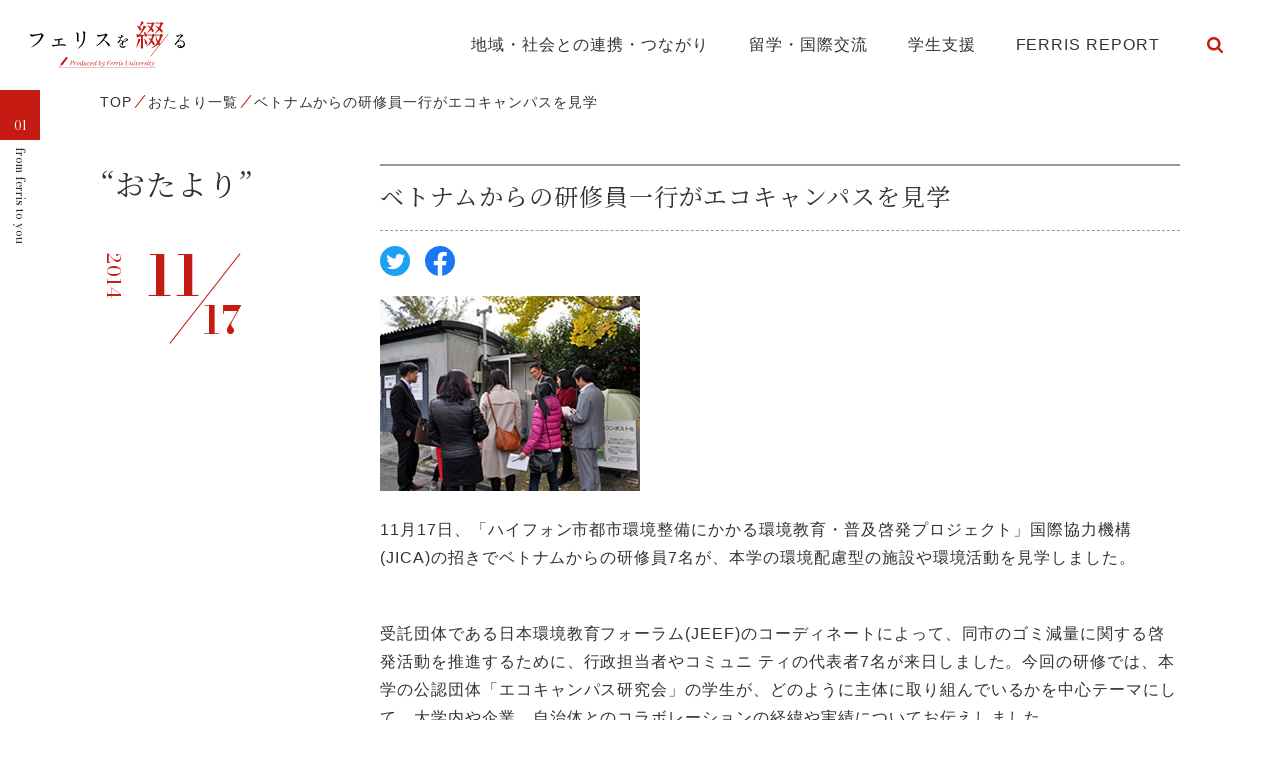

--- FILE ---
content_type: text/html; charset=UTF-8
request_url: https://magazine.ferris.ac.jp/20141117/2121/
body_size: 33470
content:
<!DOCTYPE html>
<html lang="ja">

  <head prefix="og: http://ogp.me/ns# fb: http://ogp.me/ns/fb# article: http://ogp.me/ns/article#">
    <meta charset="UTF-8">
    <meta name="viewport" content="width=device-width,initial-scale=1">
    <meta http-equiv="X-UA-Compatible" content="IE=edge">
    <meta name="format-detection" content="telephone=no">
    <meta name="google" content="nositelinkssearchbox">
    <link rel="shortcut icon" href="https://magazine.ferris.ac.jp/wp-content/themes/ferris/favicon.ico">
    <!-- Global site tag (gtag.js) - Google Analytics -->
    <script async src='https://www.googletagmanager.com/gtag/js?id=UA-214267071-1'></script>
    <script>
      window.dataLayer = window.dataLayer || [];
      function gtag(){dataLayer.push(arguments);}
      gtag('js', new Date());
    
      gtag('config', 'UA-214267071-1');
    </script>
    <title>ベトナムからの研修員一行がエコキャンパスを見学 - フェリスを綴る</title>

		<!-- All in One SEO 4.1.5.3 -->
		<meta name="description" content="11月17日、「ハイフォン市都市環境整備にかかる環境教育・普及啓発プロジェクト」国際協力機構(JICA)の招きでベトナムからの研修員7名が、本学の環境配慮型の施設や環境活動を見学しました。 受託団体である日本環境教育フォ […]" />
		<meta name="robots" content="max-image-preview:large" />
		<link rel="canonical" href="https://magazine.ferris.ac.jp/20141117/2121/" />
		<meta property="og:locale" content="ja_JP" />
		<meta property="og:site_name" content="フェリスを綴る - フェリスの大切にしているもの、フェリスを受け継ぐ人、フェリスで過ごす日々。そんな“フェリスらしさ”を綴ってゆく、オウンドメディアができました。" />
		<meta property="og:type" content="article" />
		<meta property="og:title" content="ベトナムからの研修員一行がエコキャンパスを見学 - フェリスを綴る" />
		<meta property="og:description" content="11月17日、「ハイフォン市都市環境整備にかかる環境教育・普及啓発プロジェクト」国際協力機構(JICA)の招きでベトナムからの研修員7名が、本学の環境配慮型の施設や環境活動を見学しました。 受託団体である日本環境教育フォ […]" />
		<meta property="og:url" content="https://magazine.ferris.ac.jp/20141117/2121/" />
		<meta property="og:image" content="https://magazine.ferris.ac.jp/wp-content/uploads/img_2014_28_01.jpg" />
		<meta property="og:image:secure_url" content="https://magazine.ferris.ac.jp/wp-content/uploads/img_2014_28_01.jpg" />
		<meta property="og:image:width" content="260" />
		<meta property="og:image:height" content="195" />
		<meta property="article:published_time" content="2014-11-16T15:00:40+00:00" />
		<meta property="article:modified_time" content="2022-04-13T06:52:51+00:00" />
		<meta name="twitter:card" content="summary_large_image" />
		<meta name="twitter:domain" content="magazine.ferris.ac.jp" />
		<meta name="twitter:title" content="ベトナムからの研修員一行がエコキャンパスを見学 - フェリスを綴る" />
		<meta name="twitter:description" content="11月17日、「ハイフォン市都市環境整備にかかる環境教育・普及啓発プロジェクト」国際協力機構(JICA)の招きでベトナムからの研修員7名が、本学の環境配慮型の施設や環境活動を見学しました。 受託団体である日本環境教育フォ […]" />
		<meta name="twitter:image" content="https://magazine.ferris.ac.jp/wp-content/uploads/img_2014_28_01.jpg" />
		<script type="application/ld+json" class="aioseo-schema">
			{"@context":"https:\/\/schema.org","@graph":[{"@type":"WebSite","@id":"https:\/\/magazine.ferris.ac.jp\/#website","url":"https:\/\/magazine.ferris.ac.jp\/","name":"\u30d5\u30a7\u30ea\u30b9\u3092\u7db4\u308b","description":"\u30d5\u30a7\u30ea\u30b9\u306e\u5927\u5207\u306b\u3057\u3066\u3044\u308b\u3082\u306e\u3001\u30d5\u30a7\u30ea\u30b9\u3092\u53d7\u3051\u7d99\u3050\u4eba\u3001\u30d5\u30a7\u30ea\u30b9\u3067\u904e\u3054\u3059\u65e5\u3005\u3002\u305d\u3093\u306a\u201c\u30d5\u30a7\u30ea\u30b9\u3089\u3057\u3055\u201d\u3092\u7db4\u3063\u3066\u3086\u304f\u3001\u30aa\u30a6\u30f3\u30c9\u30e1\u30c7\u30a3\u30a2\u304c\u3067\u304d\u307e\u3057\u305f\u3002","inLanguage":"ja","publisher":{"@id":"https:\/\/magazine.ferris.ac.jp\/#organization"}},{"@type":"Organization","@id":"https:\/\/magazine.ferris.ac.jp\/#organization","name":"\u30d5\u30a7\u30ea\u30b9\u3092\u7db4\u308b","url":"https:\/\/magazine.ferris.ac.jp\/"},{"@type":"BreadcrumbList","@id":"https:\/\/magazine.ferris.ac.jp\/20141117\/2121\/#breadcrumblist","itemListElement":[{"@type":"ListItem","@id":"https:\/\/magazine.ferris.ac.jp\/#listItem","position":1,"item":{"@type":"WebPage","@id":"https:\/\/magazine.ferris.ac.jp\/","name":"\u30db\u30fc\u30e0","description":"\u30d5\u30a7\u30ea\u30b9\u306e\u5927\u5207\u306b\u3057\u3066\u3044\u308b\u3082\u306e\u3001\u30d5\u30a7\u30ea\u30b9\u3092\u53d7\u3051\u7d99\u3050\u4eba\u3001\u30d5\u30a7\u30ea\u30b9\u3067\u904e\u3054\u3059\u65e5\u3005\u3002\u305d\u3093\u306a\u201c\u30d5\u30a7\u30ea\u30b9\u3089\u3057\u3055\u201d\u3092\u7db4\u3063\u3066\u3086\u304f\u3001\u30aa\u30a6\u30f3\u30c9\u30e1\u30c7\u30a3\u30a2\u304c\u3067\u304d\u307e\u3057\u305f\u3002","url":"https:\/\/magazine.ferris.ac.jp\/"}}]},{"@type":"Person","@id":"https:\/\/magazine.ferris.ac.jp\/author\/ferris-web-admin\/#author","url":"https:\/\/magazine.ferris.ac.jp\/author\/ferris-web-admin\/","name":"ferris-web-admin","image":{"@type":"ImageObject","@id":"https:\/\/magazine.ferris.ac.jp\/20141117\/2121\/#authorImage","url":"https:\/\/secure.gravatar.com\/avatar\/5147012072274b52146a69c2e9e00dca?s=96&d=mm&r=g","width":96,"height":96,"caption":"ferris-web-admin"}},{"@type":"WebPage","@id":"https:\/\/magazine.ferris.ac.jp\/20141117\/2121\/#webpage","url":"https:\/\/magazine.ferris.ac.jp\/20141117\/2121\/","name":"\u30d9\u30c8\u30ca\u30e0\u304b\u3089\u306e\u7814\u4fee\u54e1\u4e00\u884c\u304c\u30a8\u30b3\u30ad\u30e3\u30f3\u30d1\u30b9\u3092\u898b\u5b66 - \u30d5\u30a7\u30ea\u30b9\u3092\u7db4\u308b","description":"11\u670817\u65e5\u3001\u300c\u30cf\u30a4\u30d5\u30a9\u30f3\u5e02\u90fd\u5e02\u74b0\u5883\u6574\u5099\u306b\u304b\u304b\u308b\u74b0\u5883\u6559\u80b2\u30fb\u666e\u53ca\u5553\u767a\u30d7\u30ed\u30b8\u30a7\u30af\u30c8\u300d\u56fd\u969b\u5354\u529b\u6a5f\u69cb(JICA)\u306e\u62db\u304d\u3067\u30d9\u30c8\u30ca\u30e0\u304b\u3089\u306e\u7814\u4fee\u54e17\u540d\u304c\u3001\u672c\u5b66\u306e\u74b0\u5883\u914d\u616e\u578b\u306e\u65bd\u8a2d\u3084\u74b0\u5883\u6d3b\u52d5\u3092\u898b\u5b66\u3057\u307e\u3057\u305f\u3002 \u53d7\u8a17\u56e3\u4f53\u3067\u3042\u308b\u65e5\u672c\u74b0\u5883\u6559\u80b2\u30d5\u30a9 [\u2026]","inLanguage":"ja","isPartOf":{"@id":"https:\/\/magazine.ferris.ac.jp\/#website"},"breadcrumb":{"@id":"https:\/\/magazine.ferris.ac.jp\/20141117\/2121\/#breadcrumblist"},"author":"https:\/\/magazine.ferris.ac.jp\/author\/ferris-web-admin\/#author","creator":"https:\/\/magazine.ferris.ac.jp\/author\/ferris-web-admin\/#author","image":{"@type":"ImageObject","@id":"https:\/\/magazine.ferris.ac.jp\/#mainImage","url":"https:\/\/magazine.ferris.ac.jp\/wp-content\/uploads\/img_2014_28_01.jpg","width":260,"height":195},"primaryImageOfPage":{"@id":"https:\/\/magazine.ferris.ac.jp\/20141117\/2121\/#mainImage"},"datePublished":"2014-11-16T15:00:40+09:00","dateModified":"2022-04-13T06:52:51+09:00"},{"@type":"BlogPosting","@id":"https:\/\/magazine.ferris.ac.jp\/20141117\/2121\/#blogposting","name":"\u30d9\u30c8\u30ca\u30e0\u304b\u3089\u306e\u7814\u4fee\u54e1\u4e00\u884c\u304c\u30a8\u30b3\u30ad\u30e3\u30f3\u30d1\u30b9\u3092\u898b\u5b66 - \u30d5\u30a7\u30ea\u30b9\u3092\u7db4\u308b","description":"11\u670817\u65e5\u3001\u300c\u30cf\u30a4\u30d5\u30a9\u30f3\u5e02\u90fd\u5e02\u74b0\u5883\u6574\u5099\u306b\u304b\u304b\u308b\u74b0\u5883\u6559\u80b2\u30fb\u666e\u53ca\u5553\u767a\u30d7\u30ed\u30b8\u30a7\u30af\u30c8\u300d\u56fd\u969b\u5354\u529b\u6a5f\u69cb(JICA)\u306e\u62db\u304d\u3067\u30d9\u30c8\u30ca\u30e0\u304b\u3089\u306e\u7814\u4fee\u54e17\u540d\u304c\u3001\u672c\u5b66\u306e\u74b0\u5883\u914d\u616e\u578b\u306e\u65bd\u8a2d\u3084\u74b0\u5883\u6d3b\u52d5\u3092\u898b\u5b66\u3057\u307e\u3057\u305f\u3002 \u53d7\u8a17\u56e3\u4f53\u3067\u3042\u308b\u65e5\u672c\u74b0\u5883\u6559\u80b2\u30d5\u30a9 [\u2026]","inLanguage":"ja","headline":"\u30d9\u30c8\u30ca\u30e0\u304b\u3089\u306e\u7814\u4fee\u54e1\u4e00\u884c\u304c\u30a8\u30b3\u30ad\u30e3\u30f3\u30d1\u30b9\u3092\u898b\u5b66","author":{"@id":"https:\/\/magazine.ferris.ac.jp\/author\/ferris-web-admin\/#author"},"publisher":{"@id":"https:\/\/magazine.ferris.ac.jp\/#organization"},"datePublished":"2014-11-16T15:00:40+09:00","dateModified":"2022-04-13T06:52:51+09:00","articleSection":"\u304a\u305f\u3088\u308a","mainEntityOfPage":{"@id":"https:\/\/magazine.ferris.ac.jp\/20141117\/2121\/#webpage"},"isPartOf":{"@id":"https:\/\/magazine.ferris.ac.jp\/20141117\/2121\/#webpage"},"image":{"@type":"ImageObject","@id":"https:\/\/magazine.ferris.ac.jp\/#articleImage","url":"https:\/\/magazine.ferris.ac.jp\/wp-content\/uploads\/img_2014_28_01.jpg","width":260,"height":195}}]}
		</script>
		<!-- All in One SEO -->

<link rel='dns-prefetch' href='//cdnjs.cloudflare.com' />
<link rel='dns-prefetch' href='//fonts.googleapis.com' />
<link rel='dns-prefetch' href='//maxcdn.bootstrapcdn.com' />
<link rel='stylesheet' id='wp-block-library-css'  href='https://magazine.ferris.ac.jp/wp-includes/css/dist/block-library/style.min.css?ver=6.0.11' type='text/css' media='all' />
<style id='global-styles-inline-css' type='text/css'>
body{--wp--preset--color--black: #000000;--wp--preset--color--cyan-bluish-gray: #abb8c3;--wp--preset--color--white: #ffffff;--wp--preset--color--pale-pink: #f78da7;--wp--preset--color--vivid-red: #cf2e2e;--wp--preset--color--luminous-vivid-orange: #ff6900;--wp--preset--color--luminous-vivid-amber: #fcb900;--wp--preset--color--light-green-cyan: #7bdcb5;--wp--preset--color--vivid-green-cyan: #00d084;--wp--preset--color--pale-cyan-blue: #8ed1fc;--wp--preset--color--vivid-cyan-blue: #0693e3;--wp--preset--color--vivid-purple: #9b51e0;--wp--preset--gradient--vivid-cyan-blue-to-vivid-purple: linear-gradient(135deg,rgba(6,147,227,1) 0%,rgb(155,81,224) 100%);--wp--preset--gradient--light-green-cyan-to-vivid-green-cyan: linear-gradient(135deg,rgb(122,220,180) 0%,rgb(0,208,130) 100%);--wp--preset--gradient--luminous-vivid-amber-to-luminous-vivid-orange: linear-gradient(135deg,rgba(252,185,0,1) 0%,rgba(255,105,0,1) 100%);--wp--preset--gradient--luminous-vivid-orange-to-vivid-red: linear-gradient(135deg,rgba(255,105,0,1) 0%,rgb(207,46,46) 100%);--wp--preset--gradient--very-light-gray-to-cyan-bluish-gray: linear-gradient(135deg,rgb(238,238,238) 0%,rgb(169,184,195) 100%);--wp--preset--gradient--cool-to-warm-spectrum: linear-gradient(135deg,rgb(74,234,220) 0%,rgb(151,120,209) 20%,rgb(207,42,186) 40%,rgb(238,44,130) 60%,rgb(251,105,98) 80%,rgb(254,248,76) 100%);--wp--preset--gradient--blush-light-purple: linear-gradient(135deg,rgb(255,206,236) 0%,rgb(152,150,240) 100%);--wp--preset--gradient--blush-bordeaux: linear-gradient(135deg,rgb(254,205,165) 0%,rgb(254,45,45) 50%,rgb(107,0,62) 100%);--wp--preset--gradient--luminous-dusk: linear-gradient(135deg,rgb(255,203,112) 0%,rgb(199,81,192) 50%,rgb(65,88,208) 100%);--wp--preset--gradient--pale-ocean: linear-gradient(135deg,rgb(255,245,203) 0%,rgb(182,227,212) 50%,rgb(51,167,181) 100%);--wp--preset--gradient--electric-grass: linear-gradient(135deg,rgb(202,248,128) 0%,rgb(113,206,126) 100%);--wp--preset--gradient--midnight: linear-gradient(135deg,rgb(2,3,129) 0%,rgb(40,116,252) 100%);--wp--preset--duotone--dark-grayscale: url('#wp-duotone-dark-grayscale');--wp--preset--duotone--grayscale: url('#wp-duotone-grayscale');--wp--preset--duotone--purple-yellow: url('#wp-duotone-purple-yellow');--wp--preset--duotone--blue-red: url('#wp-duotone-blue-red');--wp--preset--duotone--midnight: url('#wp-duotone-midnight');--wp--preset--duotone--magenta-yellow: url('#wp-duotone-magenta-yellow');--wp--preset--duotone--purple-green: url('#wp-duotone-purple-green');--wp--preset--duotone--blue-orange: url('#wp-duotone-blue-orange');--wp--preset--font-size--small: 13px;--wp--preset--font-size--medium: 20px;--wp--preset--font-size--large: 36px;--wp--preset--font-size--x-large: 42px;}.has-black-color{color: var(--wp--preset--color--black) !important;}.has-cyan-bluish-gray-color{color: var(--wp--preset--color--cyan-bluish-gray) !important;}.has-white-color{color: var(--wp--preset--color--white) !important;}.has-pale-pink-color{color: var(--wp--preset--color--pale-pink) !important;}.has-vivid-red-color{color: var(--wp--preset--color--vivid-red) !important;}.has-luminous-vivid-orange-color{color: var(--wp--preset--color--luminous-vivid-orange) !important;}.has-luminous-vivid-amber-color{color: var(--wp--preset--color--luminous-vivid-amber) !important;}.has-light-green-cyan-color{color: var(--wp--preset--color--light-green-cyan) !important;}.has-vivid-green-cyan-color{color: var(--wp--preset--color--vivid-green-cyan) !important;}.has-pale-cyan-blue-color{color: var(--wp--preset--color--pale-cyan-blue) !important;}.has-vivid-cyan-blue-color{color: var(--wp--preset--color--vivid-cyan-blue) !important;}.has-vivid-purple-color{color: var(--wp--preset--color--vivid-purple) !important;}.has-black-background-color{background-color: var(--wp--preset--color--black) !important;}.has-cyan-bluish-gray-background-color{background-color: var(--wp--preset--color--cyan-bluish-gray) !important;}.has-white-background-color{background-color: var(--wp--preset--color--white) !important;}.has-pale-pink-background-color{background-color: var(--wp--preset--color--pale-pink) !important;}.has-vivid-red-background-color{background-color: var(--wp--preset--color--vivid-red) !important;}.has-luminous-vivid-orange-background-color{background-color: var(--wp--preset--color--luminous-vivid-orange) !important;}.has-luminous-vivid-amber-background-color{background-color: var(--wp--preset--color--luminous-vivid-amber) !important;}.has-light-green-cyan-background-color{background-color: var(--wp--preset--color--light-green-cyan) !important;}.has-vivid-green-cyan-background-color{background-color: var(--wp--preset--color--vivid-green-cyan) !important;}.has-pale-cyan-blue-background-color{background-color: var(--wp--preset--color--pale-cyan-blue) !important;}.has-vivid-cyan-blue-background-color{background-color: var(--wp--preset--color--vivid-cyan-blue) !important;}.has-vivid-purple-background-color{background-color: var(--wp--preset--color--vivid-purple) !important;}.has-black-border-color{border-color: var(--wp--preset--color--black) !important;}.has-cyan-bluish-gray-border-color{border-color: var(--wp--preset--color--cyan-bluish-gray) !important;}.has-white-border-color{border-color: var(--wp--preset--color--white) !important;}.has-pale-pink-border-color{border-color: var(--wp--preset--color--pale-pink) !important;}.has-vivid-red-border-color{border-color: var(--wp--preset--color--vivid-red) !important;}.has-luminous-vivid-orange-border-color{border-color: var(--wp--preset--color--luminous-vivid-orange) !important;}.has-luminous-vivid-amber-border-color{border-color: var(--wp--preset--color--luminous-vivid-amber) !important;}.has-light-green-cyan-border-color{border-color: var(--wp--preset--color--light-green-cyan) !important;}.has-vivid-green-cyan-border-color{border-color: var(--wp--preset--color--vivid-green-cyan) !important;}.has-pale-cyan-blue-border-color{border-color: var(--wp--preset--color--pale-cyan-blue) !important;}.has-vivid-cyan-blue-border-color{border-color: var(--wp--preset--color--vivid-cyan-blue) !important;}.has-vivid-purple-border-color{border-color: var(--wp--preset--color--vivid-purple) !important;}.has-vivid-cyan-blue-to-vivid-purple-gradient-background{background: var(--wp--preset--gradient--vivid-cyan-blue-to-vivid-purple) !important;}.has-light-green-cyan-to-vivid-green-cyan-gradient-background{background: var(--wp--preset--gradient--light-green-cyan-to-vivid-green-cyan) !important;}.has-luminous-vivid-amber-to-luminous-vivid-orange-gradient-background{background: var(--wp--preset--gradient--luminous-vivid-amber-to-luminous-vivid-orange) !important;}.has-luminous-vivid-orange-to-vivid-red-gradient-background{background: var(--wp--preset--gradient--luminous-vivid-orange-to-vivid-red) !important;}.has-very-light-gray-to-cyan-bluish-gray-gradient-background{background: var(--wp--preset--gradient--very-light-gray-to-cyan-bluish-gray) !important;}.has-cool-to-warm-spectrum-gradient-background{background: var(--wp--preset--gradient--cool-to-warm-spectrum) !important;}.has-blush-light-purple-gradient-background{background: var(--wp--preset--gradient--blush-light-purple) !important;}.has-blush-bordeaux-gradient-background{background: var(--wp--preset--gradient--blush-bordeaux) !important;}.has-luminous-dusk-gradient-background{background: var(--wp--preset--gradient--luminous-dusk) !important;}.has-pale-ocean-gradient-background{background: var(--wp--preset--gradient--pale-ocean) !important;}.has-electric-grass-gradient-background{background: var(--wp--preset--gradient--electric-grass) !important;}.has-midnight-gradient-background{background: var(--wp--preset--gradient--midnight) !important;}.has-small-font-size{font-size: var(--wp--preset--font-size--small) !important;}.has-medium-font-size{font-size: var(--wp--preset--font-size--medium) !important;}.has-large-font-size{font-size: var(--wp--preset--font-size--large) !important;}.has-x-large-font-size{font-size: var(--wp--preset--font-size--x-large) !important;}
</style>
<link rel='stylesheet' id='wc-shortcodes-style-css'  href='https://magazine.ferris.ac.jp/wp-content/plugins/wc-shortcodes/public/assets/css/style.css?ver=3.46' type='text/css' media='all' />
<link rel='stylesheet' id='stylesheet-css'  href='https://magazine.ferris.ac.jp/wp-content/themes/ferris/style.css' type='text/css' media='all' />
<link rel='stylesheet' id='gfont-css'  href='//fonts.googleapis.com/css2?family=Noto+Serif+JP:wght@400;700&#038;display=swap' type='text/css' media='all' />
<link rel='stylesheet' id='gfont-Bodoni-css'  href='//fonts.googleapis.com/css2?family=Bodoni+Moda:ital,wght@0,400;0,700;1,400;1,700&#038;display=swap' type='text/css' media='all' />
<link rel='stylesheet' id='fa-css'  href='https://maxcdn.bootstrapcdn.com/font-awesome/4.7.0/css/font-awesome.min.css' type='text/css' media='all' />
<link rel='stylesheet' id='libcss-css'  href='https://magazine.ferris.ac.jp/wp-content/themes/ferris/js/lib.min.css' type='text/css' media='all' />
<link rel='stylesheet' id='stylecss-css'  href='https://magazine.ferris.ac.jp/wp-content/themes/ferris/css/style.css' type='text/css' media='all' />
<link rel='stylesheet' id='wordpresscanvas-font-awesome-css'  href='https://magazine.ferris.ac.jp/wp-content/plugins/wc-shortcodes/public/assets/css/font-awesome.min.css?ver=4.7.0' type='text/css' media='all' />
<link rel="icon" href="https://magazine.ferris.ac.jp/wp-content/uploads/cropped-icon-32x32.png" sizes="32x32" />
<link rel="icon" href="https://magazine.ferris.ac.jp/wp-content/uploads/cropped-icon-192x192.png" sizes="192x192" />
<link rel="apple-touch-icon" href="https://magazine.ferris.ac.jp/wp-content/uploads/cropped-icon-180x180.png" />
<meta name="msapplication-TileImage" content="https://magazine.ferris.ac.jp/wp-content/uploads/cropped-icon-270x270.png" />
    <script>console.log();</script>
  </head>

  <body >

    <header class="header">

      <!-- PC -->
      <div class="d-md-block d-none">
        <div class="header__container">
          <p class="header__logo"><a href="https://magazine.ferris.ac.jp/"><img src="https://magazine.ferris.ac.jp/wp-content/themes/ferris/img/logo.svg" alt="フェリスを綴る"></a></p>
          <nav class="gnav">
            <ul class="gnav__list">
              <li class="gnav__item"><a  href="https://magazine.ferris.ac.jp/cooperation/">地域・社会との連携・つながり</a></li>
              <li class="gnav__item"><a  href="https://magazine.ferris.ac.jp/study-abroad/">留学・国際交流</a></li>
              <li class="gnav__item"><a  href="https://magazine.ferris.ac.jp/support/">学生支援</a></li>
              <li class="gnav__item"><a  href="https://magazine.ferris.ac.jp/ferrisreport/">FERRIS REPORT</a></li>
              <li class="gnav__item">
                <form id="form" class="search-container" action="https://magazine.ferris.ac.jp/" method="get">
  <input id="search-box" name="s" type="text" class="search-box">
  <label for="search-box"><span class="glyphicon glyphicon-search search-icon"></span></label>
  <input type="submit" id="search-submit" class="search-submit">
  <input type="hidden" value="post" name="post_type">
</form>
              </li>
            </ul>
          </nav>
        </div>
      </div>

      <!-- SP -->
      <div class="d-block d-md-none">
        <p class="header__logo"><a href="https://magazine.ferris.ac.jp/"><img src="https://magazine.ferris.ac.jp/wp-content/themes/ferris/img/logo_sp.svg" alt="フェリスを綴る"></a></p>
        <div id="js-gnavSp-btn" class="gnav-sp__menu">
          <span></span>
          <span></span>
          <span></span>
        </div>
        
        <nav id="js-gnavSp" class="gnav-sp">
          <p class="gnav-sp__logo"><a href="https://magazine.ferris.ac.jp/"><img src="https://magazine.ferris.ac.jp/wp-content/themes/ferris/img/logo_sp_white.svg" alt="フェリスを綴る"></a></p>
          <ul class="gnav-sp__list">
            <li class="gnav-sp__item"><a href="https://magazine.ferris.ac.jp/cooperation/">地域・社会との連携・つながり</a></li>
            <li class="gnav-sp__item"><a href="https://magazine.ferris.ac.jp/study-abroad/">留学・国際交流</a></li>
            <li class="gnav-sp__item"><a href="https://magazine.ferris.ac.jp/support/">学生支援</a></li>
            <li class="gnav-sp__item"><a href="https://magazine.ferris.ac.jp/ferrisreport/">FERRIS REPORT</a></li>
          </ul>
        </nav>
      </div>

    </header>

<main class="main">

  <nav class="breadcrumb"><div class="contents-inner"><ul class="breadcrumb__list"><li class="breadcrumb__item"><a href="https://magazine.ferris.ac.jp"><span>TOP</span></a></li><li class="breadcrumb__item"><a href="https://magazine.ferris.ac.jp/ferristoyou/"><span>おたより一覧</span></a></li><li class="breadcrumb__item"><span>ベトナムからの研修員一行がエコキャンパスを見学</span></li></ul></div></nav>
      <p class="blog__cat"><span class="blog__cat_number">01</span><span class="blog__cat_main">from ferris to you</span></p>
  
  <div class="contents-inner">

    <div class="detail__container">
      <div class="detail__left">
        
                  <h1 class="detail__cat">“おたより”</h1>
        
        <p class="detail__date"><span class="detail__date_year">2014</span><span class="detail__date_month">11</span><span class="detail__date_day">17</span></p>
      </div>
      <div class="detail__right">
        <div class="detail__header">
                    <h2 class="detail__header_ttl">ベトナムからの研修員一行がエコキャンパスを見学</h2>
          <div class="detail__header_container">
                        <ul class="detail__sns_list">
              <li class="detail__sns_item"><a class="sns__twitter" href="https://twitter.com/share?url=https://magazine.ferris.ac.jp/20141117/2121/&text=ベトナムからの研修員一行がエコキャンパスを見学" target="_blank" rel="nofollow noopener"><img src="https://magazine.ferris.ac.jp/wp-content/themes/ferris/img/sns_twitter.svg" alt="Twitter"></a></li>
              <li class="detail__sns_item"><a class="sns__facebook" href="http://www.facebook.com/share.php?u=https://magazine.ferris.ac.jp/20141117/2121/" target="_blank" rel="nofollow noopener"><img src="https://magazine.ferris.ac.jp/wp-content/themes/ferris/img/sns_facebook.svg" alt="Facebook"></a></li>
              <!-- <li class="detail__sns_item"><a href="#" target="_blank" rel="noopener"><img src="https://magazine.ferris.ac.jp/wp-content/themes/ferris/img/sns_instagram.svg" alt="Instagram"></a></li> -->
            </ul>
          </div>
        </div>
        <div class="detail__content">

          <div class="detail__block_mv">
            <div class="wp-caption">
                            <img width="260" height="195" src="https://magazine.ferris.ac.jp/wp-content/uploads/img_2014_28_01.jpg" class="attachment-full size-full wp-post-image" alt="" loading="lazy" />                          </div>
          </div>

          <div class="detail__content_freearea">
            <p>11月17日、「ハイフォン市都市環境整備にかかる環境教育・普及啓発プロジェクト」国際協力機構(JICA)の招きでベトナムからの研修員7名が、本学の環境配慮型の施設や環境活動を見学しました。</p>
<p>受託団体である日本環境教育フォーラム(JEEF)のコーディネートによって、同市のゴミ減量に関する啓発活動を推進するために、行政担当者やコミュニ ティの代表者7名が来日しました。今回の研修では、本学の公認団体「エコキャンパス研究会」の学生が、どのように主体に取り組んでいるかを中心テーマにし て、大学内や企業、自治体とのコラボレーションの経緯や実績についてお伝えしました。</p>
<p>案内役をつとめた国際交流学部3年の星 万由子さんは、「大きなことはできませんが、エコキャンパス研究会の役割は、地球環境問題についてみんなが知るキッカケをつくることだと思っています」と 話し、特に生ゴミのリサイクルやマイボトルキャンペーンによる使い捨て飲料容器の削減に関して熱心にディスカッションしていました。</p>
          </div>

                    
                               
        </div>
      </div>
    </div>

    
  </div>

  <section class="archive__keyword mt-md-120 mt-90 mb-60">
    <div class="keyword">
	<div class="contents-inner">
		<div class="keyword__container">
			<h2 class="keyword__ttl">KEYWORD</h2>
			<div class="keyword__loop tagloop js-tagloop">
				 <ul class="keyword__list"> <li><a href="https://magazine.ferris.ac.jp/tag/%e6%96%87%e5%ad%a6%e9%83%a8/">#文学部</a></li><li><a href="https://magazine.ferris.ac.jp/tag/communication/">#コミュニケーション学科</a></li><li><a href="https://magazine.ferris.ac.jp/tag/%e5%9b%bd%e9%9a%9b%e4%ba%a4%e6%b5%81%e5%ad%a6%e9%83%a8/">#国際交流学部</a></li><li><a href="https://magazine.ferris.ac.jp/tag/%e9%9f%b3%e6%a5%bd%e5%ad%a6%e9%83%a8/">#音楽学部</a></li><li><a href="https://magazine.ferris.ac.jp/tag/english-literature/">#英語英米文学科</a></li><li><a href="https://magazine.ferris.ac.jp/tag/international-exchange/">#国際交流学科</a></li><li><a href="https://magazine.ferris.ac.jp/tag/cla/">#CLA</a></li><li><a href="https://magazine.ferris.ac.jp/tag/%e3%83%97%e3%83%ad%e3%82%b8%e3%82%a7%e3%82%af%e3%83%88%e6%bc%94%e7%bf%92/">#プロジェクト演習</a></li><li><a href="https://magazine.ferris.ac.jp/tag/%e3%82%aa%e3%83%b3%e3%83%a9%e3%82%a4%e3%83%b3/">#オンライン</a></li><li><a href="https://magazine.ferris.ac.jp/tag/%e3%83%9c%e3%83%a9%e3%83%b3%e3%83%86%e3%82%a3%e3%82%a2%e3%82%bb%e3%83%b3%e3%82%bf%e3%83%bc/">#ボランティアセンター</a></li><li><a href="https://magazine.ferris.ac.jp/tag/sdgs/">#SDGs</a></li><li><a href="https://magazine.ferris.ac.jp/tag/%e7%95%99%e5%ad%a6/">#留学</a></li><li><a href="https://magazine.ferris.ac.jp/tag/japanese-literature/">#日本語日本文学科</a></li><li><a href="https://magazine.ferris.ac.jp/tag/%e7%95%99%e5%ad%a6%e4%bd%93%e9%a8%93%e8%ab%87/">#留学体験談</a></li><li><a href="https://magazine.ferris.ac.jp/tag/%e3%82%ad%e3%83%aa%e3%82%b9%e3%83%88%e6%95%99/">#キリスト教</a></li><li><a href="https://magazine.ferris.ac.jp/tag/concert/">#コンサート</a></li><li><a href="https://magazine.ferris.ac.jp/tag/%e3%82%a8%e3%82%b3%e3%82%ad%e3%83%a3%e3%83%b3%e3%83%91%e3%82%b9%e7%a0%94%e7%a9%b6%e4%bc%9a/">#エコキャンパス研究会</a></li><li><a href="https://magazine.ferris.ac.jp/tag/%e9%96%8b%e5%82%ac%e5%a0%b1%e5%91%8a/">#開催報告</a></li><li><a href="https://magazine.ferris.ac.jp/tag/%e5%ae%97%e6%95%99%e3%82%bb%e3%83%b3%e3%82%bf%e3%83%bc/">#宗教センター</a></li><li><a href="https://magazine.ferris.ac.jp/tag/%e5%9b%bd%e9%9a%9b%e4%ba%a4%e6%b5%81/">#国際交流</a></li> </ul> 			</div>
			<a href="https://magazine.ferris.ac.jp/tag-list/" class="keyword__more">more</a>
		</div>
	</div>
</div>
  </section>

</main>

    <div class="pagetop"><a href="#" class="scroll">scroll to top</a></div>
    <footer class="ft">
      <div class="ft__logo"><img src="https://magazine.ferris.ac.jp/wp-content/themes/ferris/img/logo.svg" alt="フェリスを綴る"></div>
      <div class="ft__top">
        <div class="ft__inner ft__top_inner">
          <p class="ft__link"><a href="https://magazine.ferris.ac.jp/privacy/">プライバシーポリシー</a></p>
          <div class="ft__sns">
            <p class="ft__sns_ttl">Follow Us</p>
            <ul class="ft__sns_list">
              <li class="ft__sns_item"><a href="//twitter.com/ferrisuniv" target="_blank" rel="noopener"><img src="https://magazine.ferris.ac.jp/wp-content/themes/ferris/img/sns_twitter.svg" alt="Twitter"></a></li>
              <li class="ft__sns_item"><a href="//www.facebook.com/FerrisUniversity" target="_blank" rel="noopener"><img src="https://magazine.ferris.ac.jp/wp-content/themes/ferris/img/sns_facebook.svg" alt="Facebook"></a></li>
              <li class="ft__sns_item"><a href="https://www.instagram.com/ferrisuniv/" target="_blank" rel="noopener"><img src="https://magazine.ferris.ac.jp/wp-content/themes/ferris/img/sns_instagram.svg" alt="Instagram"></a></li>
            </ul>
          </div>
          <p class="ft__ferris"><a href="//www.ferris.ac.jp/" target="_blank" rel="noopener"><img src="https://magazine.ferris.ac.jp/wp-content/themes/ferris/img/logo_ferris.svg" alt="フェリス女学院大学"></a></p>
        </div>
      </div>
      <div class="ft__bottom">
        <div class="ft__inner">
          <small class="ft__copy">© 2021 Ferris University.</small>
        </div>
      </div>
    </footer>

    <script  src='https://magazine.ferris.ac.jp/wp-content/themes/ferris/js/jquery.min.js?ver=6.0.11' id='jquery-js'></script>
<script type='text/javascript' id='tptn_tracker-js-extra'>
/* <![CDATA[ */
var ajax_tptn_tracker = {"ajax_url":"https:\/\/magazine.ferris.ac.jp\/","top_ten_id":"2121","top_ten_blog_id":"1","activate_counter":"11","top_ten_debug":"0","tptn_rnd":"704096278"};
/* ]]> */
</script>
<script  src='https://magazine.ferris.ac.jp/wp-content/plugins/top-10/includes/js/top-10-tracker.min.js?ver=1.0' id='tptn_tracker-js'></script>
<script  src='https://magazine.ferris.ac.jp/wp-includes/js/imagesloaded.min.js?ver=4.1.4' id='imagesloaded-js'></script>
<script  src='https://magazine.ferris.ac.jp/wp-includes/js/masonry.min.js?ver=4.2.2' id='masonry-js'></script>
<script  src='https://magazine.ferris.ac.jp/wp-includes/js/jquery/jquery.masonry.min.js?ver=3.1.2b' id='jquery-masonry-js'></script>
<script type='text/javascript' id='wc-shortcodes-rsvp-js-extra'>
/* <![CDATA[ */
var WCShortcodes = {"ajaxurl":"https:\/\/magazine.ferris.ac.jp\/wp-admin\/admin-ajax.php"};
/* ]]> */
</script>
<script  src='https://magazine.ferris.ac.jp/wp-content/plugins/wc-shortcodes/public/assets/js/rsvp.js?ver=3.46' id='wc-shortcodes-rsvp-js'></script>
<script  src='https://magazine.ferris.ac.jp/wp-content/themes/ferris/js/bootstrap.bundle.min.js?ver=6.0.11' id='bootstrapjs-js'></script>
<script  src='https://magazine.ferris.ac.jp/wp-content/themes/ferris/js/lib.min.js?ver=6.0.11' id='libjs-js'></script>
<script  src='//cdnjs.cloudflare.com/ajax/libs/gsap/latest/TweenMax.min.js?ver=6.0.11' id='TweenMax-js'></script>
<script  src='https://magazine.ferris.ac.jp/wp-content/themes/ferris/js/lib/jquery.pause.min.js?ver=6.0.11' id='pause-js'></script>
<script  src='https://magazine.ferris.ac.jp/wp-content/themes/ferris/js/common.js?ver=6.0.11' id='js-common-js'></script>
<script  src='https://magazine.ferris.ac.jp/wp-content/themes/ferris/js/article.js?ver=6.0.11' id='single-js'></script>

    <!-- User Insight PCDF Code Start : -->
    <script type="text/javascript">
    var _uic = _uic ||{}; var _uih = _uih ||{};_uih['id'] = 56320;
    _uih['lg_id'] = '';
    _uih['fb_id'] = '';
    _uih['tw_id'] = '';
    _uih['uigr_1'] = ''; _uih['uigr_2'] = ''; _uih['uigr_3'] = ''; _uih['uigr_4'] = ''; _uih['uigr_5'] = '';
    _uih['uigr_6'] = ''; _uih['uigr_7'] = ''; _uih['uigr_8'] = ''; _uih['uigr_9'] = ''; _uih['uigr_10'] = '';
    _uic['security_type'] = 1;
    /* DO NOT ALTER BELOW THIS LINE */
    (function() {
    var bi = document.createElement('script');bi.type = 'text/javascript'; bi.async = true;
    bi.src = '//cs.nakanohito.jp/b3/bi.js';
    var s = document.getElementsByTagName('script')[0];s.parentNode.insertBefore(bi, s);
    })();
    </script>
    <!-- User Insight PCDF Code End : -->
  </body>

</html>


--- FILE ---
content_type: image/svg+xml
request_url: https://magazine.ferris.ac.jp/wp-content/themes/ferris/img/logo_ferris.svg
body_size: 6810
content:
<svg xmlns="http://www.w3.org/2000/svg" xmlns:xlink="http://www.w3.org/1999/xlink" width="186" height="49" viewBox="0 0 186 49"><defs><pattern id="a" preserveAspectRatio="none" width="100%" height="100%" viewBox="0 0 304 80"><image width="304" height="80" xlink:href="[data-uri]"/></pattern></defs><rect width="186" height="49" fill="url(#a)"/></svg>

--- FILE ---
content_type: image/svg+xml
request_url: https://magazine.ferris.ac.jp/wp-content/themes/ferris/img/logo_sp_white.svg
body_size: 34498
content:
<svg xmlns="http://www.w3.org/2000/svg" xmlns:xlink="http://www.w3.org/1999/xlink" width="110.505" height="37.451" viewBox="0 0 110.505 37.451"><defs><clipPath id="a"><path d="M257,693.451V656h37.451Z" transform="translate(-257 -656)" fill="#fff"/></clipPath></defs><g transform="translate(-22.73 -11)"><g transform="translate(-84 -148.034)"><g transform="translate(114.38 184.837)"><path d="M1-1.926l.036-.159H1.86A1.137,1.137,0,0,0,2.4-2.213a1.283,1.283,0,0,0,.4-.338,1.56,1.56,0,0,0,.254-.46,1.506,1.506,0,0,0,.087-.5,1.445,1.445,0,0,0-.028-.278.882.882,0,0,0-.1-.273.556.556,0,0,0-.209-.206.7.7,0,0,0-.351-.078H1.824L.846-.159h.567V0H-.24V-.159H.276l.978-4.182H.75V-4.5H2.46a1.981,1.981,0,0,1,.7.114,1.032,1.032,0,0,1,.479.346.962.962,0,0,1,.174.593,1.369,1.369,0,0,1-.236.793,1.542,1.542,0,0,1-.673.536,2.58,2.58,0,0,1-1.041.192ZM3.768,0l.645-2.6H3.96V-2.76H4.9L4.242,0Zm.588-.867A5.132,5.132,0,0,1,4.5-1.394a4.618,4.618,0,0,1,.207-.525,3.076,3.076,0,0,1,.26-.456,1.386,1.386,0,0,1,.3-.323.551.551,0,0,1,.334-.12.377.377,0,0,1,.272.1.318.318,0,0,1,.1.24.343.343,0,0,1-.078.228.26.26,0,0,1-.21.093.311.311,0,0,1-.207-.07.236.236,0,0,1-.084-.191.291.291,0,0,1,.08-.206.279.279,0,0,1,.214-.085.318.318,0,0,1,.2.06.206.206,0,0,1,.075.171H5.808a.181.181,0,0,0-.051-.129.2.2,0,0,0-.15-.054.48.48,0,0,0-.3.117,1.423,1.423,0,0,0-.277.31,3.083,3.083,0,0,0-.243.431,5.117,5.117,0,0,0-.2.481q-.086.244-.14.458ZM7.149.06a.806.806,0,0,1-.672-.276A1.061,1.061,0,0,1,6.258-.9a2.093,2.093,0,0,1,.13-.741,2.039,2.039,0,0,1,.357-.614,1.738,1.738,0,0,1,.515-.417,1.284,1.284,0,0,1,.606-.151.8.8,0,0,1,.674.277,1.072,1.072,0,0,1,.217.683,2.093,2.093,0,0,1-.13.741,2.056,2.056,0,0,1-.356.613,1.693,1.693,0,0,1-.514.416A1.3,1.3,0,0,1,7.149.06ZM7.131-.1a.6.6,0,0,0,.317-.091,1.156,1.156,0,0,0,.285-.25A2.077,2.077,0,0,0,7.976-.8a3.045,3.045,0,0,0,.189-.439,3.236,3.236,0,0,0,.123-.474,2.615,2.615,0,0,0,.043-.464.525.525,0,0,0-.109-.351.418.418,0,0,0-.338-.129.6.6,0,0,0-.317.092,1.156,1.156,0,0,0-.285.25,2.077,2.077,0,0,0-.243.366,3.045,3.045,0,0,0-.189.44,3.25,3.25,0,0,0-.123.472,2.606,2.606,0,0,0-.043.465.526.526,0,0,0,.109.349A.416.416,0,0,0,7.131-.1ZM11.253.06a.388.388,0,0,1-.309-.114.432.432,0,0,1-.1-.294q0-.024,0-.069a.616.616,0,0,1,.01-.093l.093-.522.213-.492-.006-.363.657-2.454h-.483V-4.5h1.008l-1.1,4.14a.371.371,0,0,0-.012.1.149.149,0,0,0,.027.087.109.109,0,0,0,.1.039.341.341,0,0,0,.22-.086.975.975,0,0,0,.208-.27A4,4,0,0,0,12-.969l.153.051a3.512,3.512,0,0,1-.258.561.946.946,0,0,1-.284.316A.637.637,0,0,1,11.253.06Zm-1.3,0a.656.656,0,0,1-.575-.265,1.207,1.207,0,0,1-.187-.71A1.86,1.86,0,0,1,9.321-1.6a2.393,2.393,0,0,1,.349-.613,1.982,1.982,0,0,1,.474-.443.926.926,0,0,1,.505-.166A.519.519,0,0,1,11-2.7a.649.649,0,0,1,.191.312,1.527,1.527,0,0,1,.059.436,2.308,2.308,0,0,1-.045.441,2.776,2.776,0,0,1-.131.456,2.941,2.941,0,0,1-.2.428,1.916,1.916,0,0,1-.262.357A1.24,1.24,0,0,1,10.3-.03.725.725,0,0,1,9.951.06Zm.081-.219a.567.567,0,0,0,.321-.108,1.309,1.309,0,0,0,.3-.289A2.136,2.136,0,0,0,10.9-.97a2.707,2.707,0,0,0,.168-.483,2.053,2.053,0,0,0,.061-.49,1.259,1.259,0,0,0-.045-.362.493.493,0,0,0-.135-.23.328.328,0,0,0-.228-.081.489.489,0,0,0-.309.125,1.484,1.484,0,0,0-.291.331,2.743,2.743,0,0,0-.244.461,3.118,3.118,0,0,0-.167.518,2.251,2.251,0,0,0-.06.5.668.668,0,0,0,.1.39A.33.33,0,0,0,10.032-.159ZM13.056.06a.6.6,0,0,1-.422-.125A.477.477,0,0,1,12.488-.4a1.378,1.378,0,0,1,.052-.45L13.011-2.6h-.387V-2.76h.933L13.05-.915a2.772,2.772,0,0,0-.087.405.445.445,0,0,0,.029.262.209.209,0,0,0,.2.091.579.579,0,0,0,.328-.152,2.4,2.4,0,0,0,.394-.406,3.563,3.563,0,0,0,.368-.579,3.139,3.139,0,0,0,.253-.669h.12a3.884,3.884,0,0,1-.184.54,4.051,4.051,0,0,1-.279.545,3.407,3.407,0,0,1-.348.475,1.756,1.756,0,0,1-.389.338A.758.758,0,0,1,13.056.06Zm1.536,0a.449.449,0,0,1-.345-.12.371.371,0,0,1-.111-.255.709.709,0,0,1,.007-.091.954.954,0,0,1,.019-.1l.579-2.25h.507L14.6-.363a.494.494,0,0,0-.009.056.5.5,0,0,0,0,.053.1.1,0,0,0,.111.114.36.36,0,0,0,.229-.085A.909.909,0,0,0,15.135-.5a4.6,4.6,0,0,0,.222-.474l.153.051a3.417,3.417,0,0,1-.259.561.936.936,0,0,1-.29.316A.676.676,0,0,1,14.592.06Zm2.226,0a.825.825,0,0,1-.662-.267A1.026,1.026,0,0,1,15.927-.9a1.93,1.93,0,0,1,.129-.688,2.25,2.25,0,0,1,.354-.619,1.852,1.852,0,0,1,.511-.446,1.185,1.185,0,0,1,.6-.166.878.878,0,0,1,.422.094.777.777,0,0,1,.27.227.434.434,0,0,1,.095.249A.345.345,0,0,1,18.223-2a.294.294,0,0,1-.22.091.326.326,0,0,1-.2-.072.27.27,0,0,1-.093-.228.3.3,0,0,1,.084-.212.264.264,0,0,1,.2-.089.567.567,0,0,1,.159.021.221.221,0,0,1,.116.076.256.256,0,0,1,.043.161H18.15a.266.266,0,0,0-.081-.174.652.652,0,0,0-.213-.151.681.681,0,0,0-.291-.062.649.649,0,0,0-.385.131,1.35,1.35,0,0,0-.329.349,2.645,2.645,0,0,0-.253.482,3.225,3.225,0,0,0-.165.534,2.4,2.4,0,0,0-.058.5.492.492,0,0,0,.132.37.488.488,0,0,0,.354.127.961.961,0,0,0,.421-.091,1.2,1.2,0,0,0,.347-.253,1.889,1.889,0,0,0,.279-.378l.147.087a1.838,1.838,0,0,1-.3.416,1.439,1.439,0,0,1-.416.306A1.173,1.173,0,0,1,16.818.06Zm2.649,0a.913.913,0,0,1-.486-.122.775.775,0,0,1-.3-.337,1.161,1.161,0,0,1-.1-.5,1.963,1.963,0,0,1,.126-.685,2.153,2.153,0,0,1,.354-.619,1.8,1.8,0,0,1,.535-.447,1.37,1.37,0,0,1,.667-.168.726.726,0,0,1,.5.16.513.513,0,0,1,.179.4.663.663,0,0,1-.168.442,1.4,1.4,0,0,1-.447.336,2.923,2.923,0,0,1-.618.222,3.881,3.881,0,0,1-.681.1V-1.3a3.7,3.7,0,0,0,.474-.069,1.963,1.963,0,0,0,.4-.132,1.245,1.245,0,0,0,.315-.2.838.838,0,0,0,.2-.274.835.835,0,0,0,.072-.354.4.4,0,0,0-.066-.234.24.24,0,0,0-.213-.1.621.621,0,0,0-.325.093,1.123,1.123,0,0,0-.288.257,2.2,2.2,0,0,0-.241.369,2.969,2.969,0,0,0-.184.432,3.159,3.159,0,0,0-.117.451,2.379,2.379,0,0,0-.041.42.465.465,0,0,0,.14.382.539.539,0,0,0,.349.112.967.967,0,0,0,.419-.09,1.2,1.2,0,0,0,.348-.252,1.944,1.944,0,0,0,.284-.378l.141.087a1.8,1.8,0,0,1-.3.417,1.409,1.409,0,0,1-.414.3A1.193,1.193,0,0,1,19.467.06Zm3.972,0a.388.388,0,0,1-.309-.114.432.432,0,0,1-.1-.294q0-.024,0-.069a.616.616,0,0,1,.01-.093l.093-.522.213-.492-.006-.363L24-4.341h-.483V-4.5h1.008l-1.1,4.14a.371.371,0,0,0-.012.1.149.149,0,0,0,.027.087.109.109,0,0,0,.1.039.341.341,0,0,0,.221-.086.975.975,0,0,0,.208-.27,4,4,0,0,0,.222-.476l.153.051a3.512,3.512,0,0,1-.258.561.946.946,0,0,1-.283.316A.637.637,0,0,1,23.439.06Zm-1.3,0a.656.656,0,0,1-.574-.265,1.207,1.207,0,0,1-.187-.71,1.86,1.86,0,0,1,.132-.683,2.393,2.393,0,0,1,.35-.613,1.982,1.982,0,0,1,.474-.443.926.926,0,0,1,.506-.166.519.519,0,0,1,.354.115.649.649,0,0,1,.191.312,1.527,1.527,0,0,1,.058.436,2.308,2.308,0,0,1-.045.441,2.776,2.776,0,0,1-.13.456,2.941,2.941,0,0,1-.2.428,1.916,1.916,0,0,1-.263.357,1.24,1.24,0,0,1-.312.245A.725.725,0,0,1,22.137.06Zm.081-.219a.567.567,0,0,0,.321-.108,1.309,1.309,0,0,0,.3-.289,2.136,2.136,0,0,0,.246-.414,2.707,2.707,0,0,0,.168-.483,2.053,2.053,0,0,0,.062-.49,1.259,1.259,0,0,0-.045-.362.493.493,0,0,0-.135-.23.328.328,0,0,0-.228-.081.489.489,0,0,0-.309.125,1.484,1.484,0,0,0-.291.331,2.743,2.743,0,0,0-.245.461,3.118,3.118,0,0,0-.167.518,2.251,2.251,0,0,0-.06.5.668.668,0,0,0,.1.39A.33.33,0,0,0,22.218-.159ZM27.051.06a.729.729,0,0,1-.415-.115.969.969,0,0,1-.285-.3,1.621,1.621,0,0,1-.173-.369l.972-3.621h-.462V-4.5h.981L26.61-.567a.477.477,0,0,0,.108.319.39.39,0,0,0,.315.128.726.726,0,0,0,.392-.116,1.243,1.243,0,0,0,.333-.314,2.232,2.232,0,0,0,.257-.444,2.722,2.722,0,0,0,.167-.513,2.409,2.409,0,0,0,.058-.516.708.708,0,0,0-.123-.471.384.384,0,0,0-.3-.138.588.588,0,0,0-.327.1,1.046,1.046,0,0,0-.274.27,2.1,2.1,0,0,0-.222.4,3.824,3.824,0,0,0-.169.485h-.141a4.469,4.469,0,0,1,.228-.6,2.305,2.305,0,0,1,.276-.453,1.155,1.155,0,0,1,.323-.286.721.721,0,0,1,.365-.1.73.73,0,0,1,.6.3,1.248,1.248,0,0,1,.234.787,1.75,1.75,0,0,1-.132.672,1.9,1.9,0,0,1-.363.571,1.765,1.765,0,0,1-.531.4A1.439,1.439,0,0,1,27.051.06Zm2.175,1.5a.7.7,0,0,1-.348-.082.569.569,0,0,1-.227-.229.708.708,0,0,1-.079-.342.427.427,0,0,1,.045-.19.382.382,0,0,1,.127-.149.337.337,0,0,1,.2-.057.391.391,0,0,1,.153.033.312.312,0,0,1,.13.1.3.3,0,0,1,.053.185.317.317,0,0,1-.095.238.294.294,0,0,1-.208.092.617.617,0,0,1-.171-.027.43.43,0,0,1-.159-.082.181.181,0,0,1-.066-.146h.156a.593.593,0,0,0,.057.273.374.374,0,0,0,.165.166.58.58,0,0,0,.267.056.888.888,0,0,0,.466-.161,2.989,2.989,0,0,0,.522-.433A6.491,6.491,0,0,0,30.738.2Q31-.141,31.227-.5t.405-.692a6.127,6.127,0,0,0,.276-.6,1.227,1.227,0,0,0,.1-.407.726.726,0,0,0-.033-.213.438.438,0,0,0-.1-.179.232.232,0,0,0-.175-.07v-.156a.4.4,0,0,1,.2.048.365.365,0,0,1,.133.125.3.3,0,0,1,.048.161.316.316,0,0,1-.051.177.352.352,0,0,1-.135.122.4.4,0,0,1-.186.043.368.368,0,0,1-.279-.1.335.335,0,0,1-.1-.238.321.321,0,0,1,.1-.239.369.369,0,0,1,.269-.1.387.387,0,0,1,.286.1.569.569,0,0,1,.146.249.973.973,0,0,1,.042.268,1.408,1.408,0,0,1-.1.452,5.321,5.321,0,0,1-.286.633q-.183.35-.422.72t-.511.718A6.551,6.551,0,0,1,30.3.954a2.988,2.988,0,0,1-.558.442A1.011,1.011,0,0,1,29.226,1.56ZM30.852.309a4.217,4.217,0,0,1-.213-.435q-.1-.246-.2-.52t-.178-.548q-.084-.273-.156-.52t-.131-.441q-.058-.193-.1-.3a.248.248,0,0,0-.054-.086A.166.166,0,0,0,29.7-2.58a.333.333,0,0,0-.248.136,1.376,1.376,0,0,0-.223.431l-.156-.066a1.931,1.931,0,0,1,.212-.432.7.7,0,0,1,.255-.234.719.719,0,0,1,.329-.072.465.465,0,0,1,.376.144.94.94,0,0,1,.182.36q.063.2.133.476t.162.572q.091.3.205.579a2.863,2.863,0,0,0,.258.5q-.045.066-.081.124l-.073.118q-.037.06-.08.122T30.852.309ZM33.726,0,34.77-4.5h.57L34.3,0Zm-.51,0V-.159H34.9V0Zm2.445-1.608a.608.608,0,0,0,0-.322.3.3,0,0,0-.187-.177,1.167,1.167,0,0,0-.4-.056H34.74v-.156h.327a1.871,1.871,0,0,0,.441-.045.605.605,0,0,0,.294-.158.579.579,0,0,0,.147-.313H36.1l-.288,1.227ZM36.945-3.27a1.651,1.651,0,0,0,.047-.562.533.533,0,0,0-.2-.375.843.843,0,0,0-.522-.134H34.23V-4.5h3.159L37.1-3.27ZM37.95.06a.913.913,0,0,1-.486-.122.775.775,0,0,1-.3-.337,1.161,1.161,0,0,1-.1-.5,1.963,1.963,0,0,1,.126-.685,2.153,2.153,0,0,1,.354-.619,1.8,1.8,0,0,1,.535-.447,1.37,1.37,0,0,1,.667-.168.726.726,0,0,1,.5.16.513.513,0,0,1,.179.4.663.663,0,0,1-.168.442,1.4,1.4,0,0,1-.447.336,2.923,2.923,0,0,1-.618.222,3.881,3.881,0,0,1-.681.1V-1.3a3.7,3.7,0,0,0,.474-.069,1.963,1.963,0,0,0,.4-.132,1.245,1.245,0,0,0,.315-.2.838.838,0,0,0,.2-.274.835.835,0,0,0,.072-.354.4.4,0,0,0-.066-.234.24.24,0,0,0-.213-.1.621.621,0,0,0-.326.093,1.123,1.123,0,0,0-.288.257,2.2,2.2,0,0,0-.242.369,2.969,2.969,0,0,0-.185.432,3.159,3.159,0,0,0-.117.451,2.379,2.379,0,0,0-.041.42.465.465,0,0,0,.139.382.539.539,0,0,0,.349.112.967.967,0,0,0,.418-.09,1.2,1.2,0,0,0,.348-.252,1.944,1.944,0,0,0,.284-.378l.141.087a1.8,1.8,0,0,1-.3.417,1.409,1.409,0,0,1-.414.3A1.193,1.193,0,0,1,37.95.06ZM39.8,0l.645-2.6H39.99V-2.76h.942L40.272,0Zm.588-.867a5.132,5.132,0,0,1,.142-.527,4.619,4.619,0,0,1,.207-.525A3.076,3.076,0,0,1,41-2.374a1.386,1.386,0,0,1,.3-.323.551.551,0,0,1,.334-.12.377.377,0,0,1,.271.1.318.318,0,0,1,.1.24.343.343,0,0,1-.078.228.26.26,0,0,1-.21.093.311.311,0,0,1-.207-.07.236.236,0,0,1-.084-.191.291.291,0,0,1,.08-.206.279.279,0,0,1,.215-.085.318.318,0,0,1,.2.06A.206.206,0,0,1,42-2.481h-.159a.181.181,0,0,0-.051-.129.2.2,0,0,0-.15-.054.48.48,0,0,0-.3.117,1.423,1.423,0,0,0-.278.31,3.083,3.083,0,0,0-.243.431,5.117,5.117,0,0,0-.2.481q-.085.244-.139.458ZM42.228,0l.645-2.6H42.42V-2.76h.942L42.7,0Zm.588-.867a5.132,5.132,0,0,1,.142-.527,4.619,4.619,0,0,1,.207-.525,3.076,3.076,0,0,1,.26-.456,1.386,1.386,0,0,1,.3-.323.551.551,0,0,1,.334-.12.377.377,0,0,1,.271.1.318.318,0,0,1,.1.24.343.343,0,0,1-.078.228.26.26,0,0,1-.21.093.311.311,0,0,1-.207-.07.236.236,0,0,1-.084-.191.291.291,0,0,1,.08-.206.279.279,0,0,1,.215-.085.318.318,0,0,1,.2.06.206.206,0,0,1,.075.171h-.159a.181.181,0,0,0-.051-.129.2.2,0,0,0-.15-.054.48.48,0,0,0-.3.117,1.423,1.423,0,0,0-.278.31,3.083,3.083,0,0,0-.243.431,5.117,5.117,0,0,0-.2.481q-.085.244-.139.458ZM45.192.06a.481.481,0,0,1-.342-.1.363.363,0,0,1-.108-.274.631.631,0,0,1,.007-.095q.008-.049.02-.1l.6-2.091h-.426V-2.76h.939L45.2-.36a.393.393,0,0,0-.009.049.4.4,0,0,0,0,.046.147.147,0,0,0,.027.088.111.111,0,0,0,.1.038.341.341,0,0,0,.221-.086.956.956,0,0,0,.207-.27,4.5,4.5,0,0,0,.224-.476l.153.051a3.328,3.328,0,0,1-.261.561.957.957,0,0,1-.29.316A.685.685,0,0,1,45.192.06Zm.723-3.867a.338.338,0,0,1-.18-.049.371.371,0,0,1-.129-.132.354.354,0,0,1-.048-.182.354.354,0,0,1,.048-.181.359.359,0,0,1,.129-.13.346.346,0,0,1,.18-.048.354.354,0,0,1,.181.048.367.367,0,0,1,.132.13.346.346,0,0,1,.05.181.346.346,0,0,1-.05.182.379.379,0,0,1-.132.132A.346.346,0,0,1,45.915-3.807ZM47.364.06a1.434,1.434,0,0,1-.479-.079.906.906,0,0,1-.37-.234.532.532,0,0,1-.144-.377.352.352,0,0,1,.079-.23.269.269,0,0,1,.221-.1.26.26,0,0,1,.2.086.31.31,0,0,1,.078.217.257.257,0,0,1-.087.21.306.306,0,0,1-.2.072A.366.366,0,0,1,46.519-.4a.231.231,0,0,1-.1-.084.255.255,0,0,1-.039-.147H46.6a.441.441,0,0,0,.1.289.591.591,0,0,0,.27.178,1.2,1.2,0,0,0,.395.06.985.985,0,0,0,.327-.055.633.633,0,0,0,.262-.168.4.4,0,0,0,.1-.281.447.447,0,0,0-.094-.285,1,1,0,0,0-.244-.218q-.15-.1-.319-.187a3.224,3.224,0,0,1-.319-.193.959.959,0,0,1-.245-.238.551.551,0,0,1-.094-.324.641.641,0,0,1,.129-.395.852.852,0,0,1,.357-.27,1.317,1.317,0,0,1,.522-.1,1.113,1.113,0,0,1,.448.081.72.72,0,0,1,.282.2.4.4,0,0,1,.1.249.3.3,0,0,1-.083.235.274.274,0,0,1-.187.074.3.3,0,0,1-.2-.07.266.266,0,0,1-.085-.218.282.282,0,0,1,.079-.195.262.262,0,0,1,.2-.087.279.279,0,0,1,.174.073.232.232,0,0,1,.09.188h-.192a.267.267,0,0,0-.078-.186.546.546,0,0,0-.219-.135.98.98,0,0,0-.333-.051.919.919,0,0,0-.292.046.539.539,0,0,0-.228.141.339.339,0,0,0-.089.241.375.375,0,0,0,.091.255.938.938,0,0,0,.239.191q.147.085.313.172a2.441,2.441,0,0,1,.312.194.918.918,0,0,1,.238.255.674.674,0,0,1,.093.365.7.7,0,0,1-.156.457,1.012,1.012,0,0,1-.4.293A1.29,1.29,0,0,1,47.364.06ZM52.1.087a1.8,1.8,0,0,1-.812-.162.867.867,0,0,1-.443-.487,1.436,1.436,0,0,1-.006-.817l.72-3.12h.57l-.717,3.06a2.112,2.112,0,0,0-.066.526,1.042,1.042,0,0,0,.088.429.633.633,0,0,0,.271.29.984.984,0,0,0,.486.1,1.472,1.472,0,0,0,.66-.139,1.208,1.208,0,0,0,.472-.426,2.163,2.163,0,0,0,.29-.725L54.33-4.5h.165l-.723,3.12a2.5,2.5,0,0,1-.319.8,1.388,1.388,0,0,1-.546.5A1.772,1.772,0,0,1,52.1.087Zm-1.11-4.428V-4.5H52.7v.159Zm2.76,0V-4.5H54.99v.159ZM56.676.06a.571.571,0,0,1-.351-.09.333.333,0,0,1-.117-.282.7.7,0,0,1,.012-.126.6.6,0,0,1,.027-.1l.423-1.305a2.111,2.111,0,0,0,.095-.4.421.421,0,0,0-.035-.261.217.217,0,0,0-.2-.091.533.533,0,0,0-.316.15,2.182,2.182,0,0,0-.366.4,3.968,3.968,0,0,0-.344.579,3.871,3.871,0,0,0-.255.669h-.114a4.652,4.652,0,0,1,.189-.538,4.573,4.573,0,0,1,.27-.543,3.5,3.5,0,0,1,.33-.475,1.7,1.7,0,0,1,.366-.337.687.687,0,0,1,.381-.125.576.576,0,0,1,.4.125.519.519,0,0,1,.165.33,1.037,1.037,0,0,1-.048.446L56.7-.363a.346.346,0,0,0-.014.056.339.339,0,0,0,0,.053.125.125,0,0,0,.027.079.1.1,0,0,0,.087.035.421.421,0,0,0,.334-.2,2.888,2.888,0,0,0,.326-.633l.153.051a3.417,3.417,0,0,1-.259.561.929.929,0,0,1-.291.316A.706.706,0,0,1,56.676.06ZM54.537,0l.7-2.6h-.384V-2.76h.918L55.032,0Zm3.969.06a.481.481,0,0,1-.342-.1.363.363,0,0,1-.108-.274.631.631,0,0,1,.007-.095q.008-.049.02-.1l.6-2.091h-.426V-2.76H59.2l-.678,2.4a.393.393,0,0,0-.009.049.4.4,0,0,0,0,.046.147.147,0,0,0,.027.088.111.111,0,0,0,.1.038.341.341,0,0,0,.221-.086.956.956,0,0,0,.207-.27,4.5,4.5,0,0,0,.224-.476l.153.051a3.328,3.328,0,0,1-.261.561.957.957,0,0,1-.29.316A.685.685,0,0,1,58.506.06Zm.723-3.867a.338.338,0,0,1-.18-.049.371.371,0,0,1-.129-.132.354.354,0,0,1-.048-.182.354.354,0,0,1,.048-.181.359.359,0,0,1,.129-.13.346.346,0,0,1,.18-.048.354.354,0,0,1,.181.048.367.367,0,0,1,.132.13.346.346,0,0,1,.05.181.346.346,0,0,1-.05.182.379.379,0,0,1-.132.132A.346.346,0,0,1,59.229-3.807ZM60.813.06a.825.825,0,0,1-.448-.1.457.457,0,0,1-.2-.293.988.988,0,0,1,.02-.45L60.567-2.4q0-.027.009-.055a.256.256,0,0,0,.006-.053.106.106,0,0,0-.03-.078.118.118,0,0,0-.087-.03.323.323,0,0,0-.183.058.678.678,0,0,0-.165.165,1.657,1.657,0,0,0-.148.25,3.354,3.354,0,0,0-.133.315l-.15-.045a4.207,4.207,0,0,1,.177-.4,1.458,1.458,0,0,1,.2-.3.76.76,0,0,1,.234-.184.638.638,0,0,1,.287-.063.482.482,0,0,1,.339.115.373.373,0,0,1,.126.286.631.631,0,0,1-.011.12l-.016.087L60.708-.882a3.637,3.637,0,0,0-.072.4.383.383,0,0,0,.039.252.247.247,0,0,0,.222.087.575.575,0,0,0,.346-.137,1.747,1.747,0,0,0,.345-.366,3.149,3.149,0,0,0,.3-.51,3.4,3.4,0,0,0,.21-.573,2.131,2.131,0,0,0,.078-.548.582.582,0,0,0-.035-.22.256.256,0,0,0-.092-.12.22.22,0,0,0-.123-.037v-.156a.39.39,0,0,1,.177.041.32.32,0,0,1,.129.115.327.327,0,0,1,.048.18.319.319,0,0,1-.107.243.352.352,0,0,1-.247.1.326.326,0,0,1-.246-.093.343.343,0,0,1-.09-.249.339.339,0,0,1,.1-.24.316.316,0,0,1,.24-.1.381.381,0,0,1,.207.059.394.394,0,0,1,.147.178.74.74,0,0,1,.054.3,2.285,2.285,0,0,1-.085.591,3.494,3.494,0,0,1-.236.625,3.263,3.263,0,0,1-.345.561,1.877,1.877,0,0,1-.414.405A.77.77,0,0,1,60.813.06ZM63.7.06a.913.913,0,0,1-.486-.122.775.775,0,0,1-.3-.337,1.161,1.161,0,0,1-.1-.5,1.963,1.963,0,0,1,.126-.685,2.153,2.153,0,0,1,.354-.619,1.8,1.8,0,0,1,.535-.447,1.37,1.37,0,0,1,.668-.168.726.726,0,0,1,.5.16.513.513,0,0,1,.179.4.663.663,0,0,1-.168.442,1.4,1.4,0,0,1-.447.336,2.923,2.923,0,0,1-.618.222,3.881,3.881,0,0,1-.681.1V-1.3a3.7,3.7,0,0,0,.474-.069,1.963,1.963,0,0,0,.4-.132,1.245,1.245,0,0,0,.315-.2.838.838,0,0,0,.2-.274.835.835,0,0,0,.072-.354.4.4,0,0,0-.066-.234.24.24,0,0,0-.213-.1.621.621,0,0,0-.326.093,1.123,1.123,0,0,0-.288.257,2.2,2.2,0,0,0-.242.369,2.969,2.969,0,0,0-.185.432,3.159,3.159,0,0,0-.117.451,2.379,2.379,0,0,0-.041.42.465.465,0,0,0,.139.382.539.539,0,0,0,.349.112.967.967,0,0,0,.418-.09,1.2,1.2,0,0,0,.348-.252,1.944,1.944,0,0,0,.284-.378l.141.087a1.8,1.8,0,0,1-.3.417,1.409,1.409,0,0,1-.414.3A1.193,1.193,0,0,1,63.7.06ZM65.547,0l.645-2.6h-.453V-2.76h.942L66.021,0Zm.588-.867a5.133,5.133,0,0,1,.143-.527,4.617,4.617,0,0,1,.207-.525,3.076,3.076,0,0,1,.259-.456,1.386,1.386,0,0,1,.3-.323.551.551,0,0,1,.334-.12.377.377,0,0,1,.271.1.318.318,0,0,1,.1.24.343.343,0,0,1-.078.228.26.26,0,0,1-.21.093.311.311,0,0,1-.207-.07.236.236,0,0,1-.084-.191.291.291,0,0,1,.079-.206.279.279,0,0,1,.215-.085.318.318,0,0,1,.2.06.206.206,0,0,1,.075.171h-.159a.181.181,0,0,0-.051-.129.2.2,0,0,0-.15-.054.48.48,0,0,0-.3.117,1.423,1.423,0,0,0-.277.31,3.082,3.082,0,0,0-.243.431,5.118,5.118,0,0,0-.2.481q-.085.244-.14.458ZM68.94.06a1.434,1.434,0,0,1-.478-.079.906.906,0,0,1-.371-.234.532.532,0,0,1-.144-.377.352.352,0,0,1,.079-.23.269.269,0,0,1,.221-.1.26.26,0,0,1,.2.086.31.31,0,0,1,.078.217.257.257,0,0,1-.087.21.306.306,0,0,1-.2.072A.366.366,0,0,1,68.1-.4a.231.231,0,0,1-.1-.084.255.255,0,0,1-.039-.147h.222a.441.441,0,0,0,.1.289.591.591,0,0,0,.27.178,1.2,1.2,0,0,0,.395.06.985.985,0,0,0,.327-.055.633.633,0,0,0,.262-.168.4.4,0,0,0,.1-.281.447.447,0,0,0-.094-.285,1,1,0,0,0-.244-.218q-.15-.1-.32-.187a3.224,3.224,0,0,1-.319-.193.959.959,0,0,1-.244-.238.551.551,0,0,1-.095-.324.641.641,0,0,1,.129-.395.852.852,0,0,1,.357-.27,1.317,1.317,0,0,1,.522-.1,1.113,1.113,0,0,1,.449.081.72.72,0,0,1,.282.2.4.4,0,0,1,.1.249.3.3,0,0,1-.083.235.274.274,0,0,1-.187.074.3.3,0,0,1-.2-.07.266.266,0,0,1-.085-.218.282.282,0,0,1,.079-.195.262.262,0,0,1,.2-.087.279.279,0,0,1,.174.073.232.232,0,0,1,.09.188h-.192a.267.267,0,0,0-.078-.186.546.546,0,0,0-.219-.135.98.98,0,0,0-.333-.051.919.919,0,0,0-.293.046.539.539,0,0,0-.228.141.339.339,0,0,0-.089.241.375.375,0,0,0,.091.255.938.938,0,0,0,.239.191q.147.085.313.172a2.441,2.441,0,0,1,.312.194.918.918,0,0,1,.239.255A.674.674,0,0,1,70-.792a.7.7,0,0,1-.156.457,1.012,1.012,0,0,1-.4.293A1.29,1.29,0,0,1,68.94.06ZM71,.06a.481.481,0,0,1-.342-.1.363.363,0,0,1-.108-.274.632.632,0,0,1,.007-.095q.007-.049.02-.1l.6-2.091h-.426V-2.76h.939l-.678,2.4A.394.394,0,0,0,71-.31a.4.4,0,0,0,0,.046.147.147,0,0,0,.027.088.111.111,0,0,0,.1.038.341.341,0,0,0,.221-.086.956.956,0,0,0,.207-.27,4.5,4.5,0,0,0,.223-.476l.153.051a3.328,3.328,0,0,1-.261.561.957.957,0,0,1-.29.316A.685.685,0,0,1,71,.06Zm.723-3.867a.338.338,0,0,1-.18-.049.371.371,0,0,1-.129-.132.354.354,0,0,1-.048-.182.354.354,0,0,1,.048-.181.359.359,0,0,1,.129-.13.346.346,0,0,1,.18-.048.354.354,0,0,1,.181.048.367.367,0,0,1,.132.13.346.346,0,0,1,.049.181.346.346,0,0,1-.049.182.379.379,0,0,1-.132.132A.346.346,0,0,1,71.718-3.807ZM72.9.06A.678.678,0,0,1,72.6,0a.4.4,0,0,1-.172-.153.383.383,0,0,1-.056-.2.852.852,0,0,1,.015-.135q.015-.087.039-.177l.732-2.7h.48L72.819-.405q-.009.033-.018.072a.359.359,0,0,0-.009.081q0,.111.186.111A.488.488,0,0,0,73.2-.2a.834.834,0,0,0,.217-.168,1.526,1.526,0,0,0,.206-.277,2.786,2.786,0,0,0,.186-.383l.156.048a2.859,2.859,0,0,1-.286.563,1.208,1.208,0,0,1-.351.354A.793.793,0,0,1,72.9.06ZM72.39-2.6V-2.76h1.62V-2.6ZM74.3,1.56a.7.7,0,0,1-.348-.082.569.569,0,0,1-.227-.229.708.708,0,0,1-.079-.342.427.427,0,0,1,.045-.19.383.383,0,0,1,.128-.149.337.337,0,0,1,.2-.057.391.391,0,0,1,.153.033.312.312,0,0,1,.131.1.3.3,0,0,1,.052.185.317.317,0,0,1-.094.238.294.294,0,0,1-.209.092.617.617,0,0,1-.171-.027.43.43,0,0,1-.159-.082A.181.181,0,0,1,73.65.906h.156a.593.593,0,0,0,.057.273.374.374,0,0,0,.165.166.58.58,0,0,0,.267.056.888.888,0,0,0,.466-.161,2.99,2.99,0,0,0,.522-.433A6.491,6.491,0,0,0,75.81.2q.258-.338.489-.694t.4-.692a6.126,6.126,0,0,0,.276-.6,1.227,1.227,0,0,0,.1-.407.726.726,0,0,0-.033-.213.438.438,0,0,0-.1-.179.232.232,0,0,0-.176-.07v-.156a.4.4,0,0,1,.2.048.365.365,0,0,1,.133.125.3.3,0,0,1,.048.161A.316.316,0,0,1,77.1-2.3a.352.352,0,0,1-.135.122.4.4,0,0,1-.186.043.368.368,0,0,1-.279-.1.335.335,0,0,1-.1-.238.321.321,0,0,1,.1-.239.369.369,0,0,1,.268-.1.387.387,0,0,1,.287.1.569.569,0,0,1,.146.249.973.973,0,0,1,.042.268,1.408,1.408,0,0,1-.1.452,5.321,5.321,0,0,1-.287.633q-.183.35-.421.72t-.512.718a6.551,6.551,0,0,1-.556.627,2.988,2.988,0,0,1-.558.442A1.011,1.011,0,0,1,74.3,1.56ZM75.924.309a4.218,4.218,0,0,1-.213-.435q-.1-.246-.2-.52t-.178-.548q-.084-.273-.156-.52t-.131-.441q-.059-.193-.1-.3a.248.248,0,0,0-.054-.086.166.166,0,0,0-.123-.037.333.333,0,0,0-.247.136,1.376,1.376,0,0,0-.224.431l-.156-.066a1.931,1.931,0,0,1,.212-.432.7.7,0,0,1,.255-.234.719.719,0,0,1,.328-.072.465.465,0,0,1,.377.144.94.94,0,0,1,.181.36q.063.2.134.476t.162.572q.091.3.205.579a2.863,2.863,0,0,0,.258.5q-.045.066-.081.124L76.1.057q-.038.06-.079.122T75.924.309Z" transform="translate(10.465 7.236)" fill="#fff"/><g transform="matrix(0.951, 0.309, -0.309, 0.951, 3.487, -0.974)"><g transform="translate(0.207 0.638)"><path d="M1.463,8.146a3.766,3.766,0,0,1-.246.348c-.109.124-.236.232-.356.345-.037.035-.079.065-.119.1A.739.739,0,0,1,.69,8.789c-.018-.132-.026-.266-.038-.4,0-.039,0-.079-.009-.118C.622,8.158.6,8.045.572,7.9c-.03.049-.05.077-.066.107-.07.13-.133.264-.214.388-.025.039-.1.048-.16.05l-.061.14H.039A.323.323,0,0,1,0,8.474a3.262,3.262,0,0,1,.047-.547,5.989,5.989,0,0,1,.211-.657c.1-.293.212-.585.32-.877.21-.563.423-1.126.631-1.69.132-.358.258-.718.386-1.077.084-.234.163-.47.251-.7.056-.149.132-.29.186-.44s.079-.285.124-.426.09-.271.141-.4c.083-.218.17-.434.258-.65.025-.061.062-.117.085-.178.012-.032.024-.082.008-.1C2.6.665,2.628.629,2.661.578S2.707.453,2.742.4A1.381,1.381,0,0,1,3,.053c.113-.088.272-.043.415-.031a1.656,1.656,0,0,1,.6.138A2.653,2.653,0,0,1,4.464.41a.419.419,0,0,1,.114.536c-.121.311-.246.62-.359.934-.105.293-.193.592-.3.886-.09.256-.195.507-.286.762-.072.2-.136.406-.2.61-.042.13-.075.264-.121.392-.041.113-.1.219-.142.331s-.065.224-.106.333c-.051.134-.118.263-.167.4-.04.11-.055.229-.094.34-.049.139-.117.271-.167.41-.111.3-.214.611-.324.915-.028.076-.074.146-.106.221-.116.273-.189.562-.294.838a.623.623,0,0,0-.086.254c0,.019-.068.053-.109.06-.061.011-.125,0-.186.008-.026,0-.047.039-.07.06.028.015.056.042.084.042s.075-.032.112-.03.078.032.079.052c.005.105-.211.28-.324.275-.077,0-.092-.033-.093-.11A3.744,3.744,0,0,1,1.463,8.146ZM2.941,1.331A.43.43,0,0,0,3.1.861ZM1.127,6.371c-.145.154-.175.377-.082.4Zm.592-1.56a.491.491,0,0,0-.135.442ZM.929,6.965.871,6.946l-.138.435.038.012Zm2.054-5.52c-.092.049-.167.092-.139.206C2.97,1.625,3,1.577,2.983,1.444ZM2.54,2.6l-.034-.01L2.382,2.9l.059.02ZM1.959,4.082,2,4.1l.11-.318L2.06,3.763ZM2.6,2.313l.045.015.1-.279-.04-.014Zm-.208.721-.047-.018-.082.228.044.016Z" transform="translate(0.235)" fill="#fff"/><path d="M.118,2.621c-.112,0-.125-.057-.115-.162a5.625,5.625,0,0,1,.041-.73c.065-.284,0-.566.048-.846C.114.747.151.613.172.476.189.368.193.259.2.15A.238.238,0,0,1,.213.06C.227.034.26.019.285,0A.219.219,0,0,1,.309.08C.293.211.266.342.252.473S.234.768.221.914a2.334,2.334,0,0,1-.041.335.354.354,0,0,0,.35.436.242.242,0,0,0,.21-.117c.2-.274.415-.539.622-.809C1.41.7,1.447.627,1.49.562A.221.221,0,0,1,1.548.489.265.265,0,0,1,1.639.472c0,.031.011.07,0,.092-.055.084-.119.162-.18.243-.239.316-.476.633-.717.948-.13.17-.268.333-.4.5C.289,2.328.247,2.406.2,2.48.2,2.48.209,2.492.118,2.621Z" transform="translate(0 8.663)" fill="#fff"/></g></g><path d="M-3.026.114,91.441,0" transform="translate(3.026 10.354)" fill="#fff"/><path d="M-3.025.364v-.5L91.441-.25v.5Z" transform="translate(3.026 10.354)" fill="#fff"/></g><g transform="translate(104 159.034)"><path d="M2.775-9.54a1.557,1.557,0,0,0-.045.345.951.951,0,0,0,.435.84c.78.72.885.72,1.08.72a4.335,4.335,0,0,0,.78-.33,50.033,50.033,0,0,1,5.4-1.08c.075,0,.33.015.33.27A8.475,8.475,0,0,1,9.735-6.24,19.523,19.523,0,0,1,3.81-.3c-.15.1-.2.135-.2.195a.1.1,0,0,0,.105.09,15.264,15.264,0,0,0,7.74-6.99,2.483,2.483,0,0,1,.585-.945c.27-.27.345-.345.345-.54,0-.21-.09-.375-.765-.975-.465-.4-.7-.615-1.035-.615-.1,0-.165.03-.63.24A38.885,38.885,0,0,1,4.3-9.12,3.665,3.665,0,0,1,3.06-9.45,1,1,0,0,0,2.775-9.54Zm17,3.6a.055.055,0,0,0-.06.06,4.74,4.74,0,0,0,.24.48,2.171,2.171,0,0,0,.81.57c.075,0,.735-.2.87-.225.24-.045.63-.135.7-.135.285,0,.39.225.39,1.665,0,.63,0,1.29-.225,1.395a21.475,21.475,0,0,1-2.925.345,4.509,4.509,0,0,1-.975-.1,2.721,2.721,0,0,0-.375-.075c-.1,0-.135.06-.135.12a1.517,1.517,0,0,0,.345.675,5.03,5.03,0,0,0,.93.48c.09,0,.825-.255.975-.285a23.893,23.893,0,0,1,4.92-.54,5.641,5.641,0,0,1,1.305.12c.06.015.9.21.945.21.03,0,.48-.03.48-.285,0-.375-.9-.93-1.245-.93-.12,0-.75.06-.885.075-.33.015-1.86.12-2.1.12-.3,0-.315-.045-.315-.195a.615.615,0,0,1,.015-.165c.105-.675.105-.765.2-1.62,0-.075.09-.39.09-.465,0-.12-.03-.15-.33-.45a.3.3,0,0,1-.1-.165c0-.06.075-.09.1-.09.675-.105.9-.135,1.59-.2.795-.075.9-.09.9-.3,0-.405-.855-.66-1.245-.66a6.189,6.189,0,0,0-.675.255,14.667,14.667,0,0,1-3.045.48,5.128,5.128,0,0,1-.675-.06A4.8,4.8,0,0,0,19.77-5.94Zm15.435-4.485c0,.12.075.21.195.345.465.54.54.885.54,2.565,0,.27,0,.855-.03,1.53,0,.12-.075.63-.075.75,0,.39.345,1.185.675,1.185.225,0,.57-.375.57-.765,0-.15-.075-.9-.09-1.08-.015-.36-.045-1.71-.045-3.45,0-.075.03-.42.03-.495,0-.255-.825-.78-1.185-.78S35.205-10.53,35.205-10.425ZM40.5-9.03c0,3-.1,5.61-3,8.7C37.32-.135,36.345.825,36.345.885s.03.075.09.075a5.981,5.981,0,0,0,1.35-.885,9.489,9.489,0,0,0,3.75-6.96c.045-.525.06-2.775.12-3.18a5.833,5.833,0,0,0,.15-.6c0-.39-.75-.765-1.65-.765-.435,0-.435.045-.435.09,0,.03.015.06.195.3A2.868,2.868,0,0,1,40.5-9.03Zm15.075.48A16.356,16.356,0,0,1,49.92-1.59a4.628,4.628,0,0,0-.69.555c0,.09.075.09.1.09a3.685,3.685,0,0,0,.93-.345A15.07,15.07,0,0,0,54.27-4.5c.33-.375.375-.42.525-.42.33,0,1.65,1.14,2.685,2.955.525.93.585,1.035.93,1.035a.648.648,0,0,0,.615-.66c0-1.365-2.685-2.88-3.36-3.27-.63-.345-.66-.375-.66-.51a.493.493,0,0,1,.12-.3c.24-.345,1.425-2.1,1.725-2.46.09-.105.645-.51.645-.645,0-.375-.915-1.14-1.275-1.14a5.726,5.726,0,0,0-.825.465,20.757,20.757,0,0,1-4.11.555,2.672,2.672,0,0,1-.8-.15c-.045-.015-.375-.105-.39-.105-.075,0-.09.045-.09.12a3.061,3.061,0,0,0,.36.87,3.13,3.13,0,0,0,1.02.54,6.479,6.479,0,0,0,.675-.285c.075-.03,3.225-.765,3.33-.765A.168.168,0,0,1,55.575-8.55Zm9.366,5.569c.352,0,.473-.264.594-.539a1.893,1.893,0,0,1,1.353-1.166c.44,0,.528.616.528,1.111a.469.469,0,0,1-.165.385C66.217-2.354,65.8-2,65.8-1.3c0,.869.737,1.441,2.134,1.441C68.2.143,69.9.1,69.9-.583c0-.264-.308-.374-.539-.374-.143,0-.847.176-1,.2a3.4,3.4,0,0,1-.7.066c-.319,0-1.419,0-1.419-.759,0-.627.979-1.309,1.067-1.309s.077.088.077.132c0,.011-.033.539-.033.649,0,.2.044.561.341.561.407,0,.407-.627.407-.8,0-.1-.022-.561-.022-.66,0-.231.011-.352.187-.462.2-.121,1.441-.616,1.716-.737.682-.3,1.551-.66,1.551-1.177A1.038,1.038,0,0,0,70.5-6.237c-.957,0-1.672,1-2.035,1.507a5.165,5.165,0,0,1-.451.594c-.022,0-.033-.022-.11-.209a.992.992,0,0,0-.935-.671,1.028,1.028,0,0,0-.429.088,2.2,2.2,0,0,1-.341.121.04.04,0,0,1-.044-.044c0-.044.022-.077.077-.176a8.531,8.531,0,0,0,.594-1.188c.242-.561.253-.583.418-.649.506-.2,1.309-.506,1.309-.869,0-.231-.418-.286-.5-.286-.44-.033-.484-.055-.5-.2-.022-.242-.3-.341-.561-.341-.2,0-.484.088-.484.176,0,.066.231.264.264.319a.882.882,0,0,1,.088.385c0,.22,0,.517-.9.517a1.748,1.748,0,0,1-.726-.2,2.47,2.47,0,0,0-.418-.209c-.066,0-.066.044-.066.077a1.167,1.167,0,0,0,.979.968c.1,0,.55-.088.66-.088.044,0,.121.011.121.077a5.062,5.062,0,0,1-.935,1.639c-.748.869-1.056,1.221-1.056,1.551C64.523-3.047,64.732-2.981,64.941-2.981Zm2.365-4.6c0-.044.044-.352.2-.352.1,0,.374.022.374.165,0,.121-.528.264-.55.264S67.306-7.535,67.306-7.579Zm2.882,1.76a.338.338,0,0,1,.385.33c0,.726-2.167,1.606-2.2,1.606s-.044-.033-.044-.055C68.329-4.114,69.275-5.819,70.188-5.819Z" transform="translate(0 19.738)" fill="#fff"/><path d="M7.212-1.044c-.168,0-.24-.108-.408-.324a1.772,1.772,0,0,0-1.368-.768,1.155,1.155,0,0,0-1.188.972c0,.6.852,1.236,2.04,1.236a2.839,2.839,0,0,0,3-2.592,2.59,2.59,0,0,0-2.7-2.5,2.9,2.9,0,0,0-1.056.192c-.072.024-.228.084-.3.108-.036,0-.072-.048-.072-.084A7.318,7.318,0,0,1,7.08-7.26c.576-.4.852-.588.852-.936,0-.528-.78-.828-1.26-.828-.264,0-.348.036-1.092.36a5.819,5.819,0,0,1-1.86.432c-.252,0-.288,0-.288.036,0,.06.372.828.936.828.2,0,.372-.036.852-.432.2-.168.912-.768,1.356-.768.144,0,.228.084.228.168,0,.132-.168.384-.564.948A39.525,39.525,0,0,1,3.528-3.84c-.852,1-.948,1.26-.948,1.56a.331.331,0,0,0,.348.336c.324,0,.444-.228.684-.636C3.828-2.952,4.848-4.6,6.432-4.6A1.9,1.9,0,0,1,8.46-2.772,1.775,1.775,0,0,1,7.212-1.044Zm-1.1.12a.2.2,0,0,1-.2.216c-.516,0-1.032-.252-1.032-.564a.49.49,0,0,1,.5-.42A.816.816,0,0,1,6.108-.924Z" transform="translate(102.942 18.751)" fill="#fff"/><g transform="translate(75.784)"><g clip-path="url(#a)"><g transform="translate(1.2 1.041)"><path d="M267.987,676.434c0,.068-.294.316-.339.362-.09.113-.994,2.283-1.2,2.69a14.018,14.018,0,0,1-1.853,2.667c-.045,0-.068-.045-.068-.09a12.962,12.962,0,0,1,.588-1.56,20.021,20.021,0,0,0,1.017-4.226c0-.091-.023-.5-.023-.588,0-.023.023-.294.136-.294a2,2,0,0,1,.882.317C267.829,676.118,267.987,676.254,267.987,676.434Zm.429-6.442c.113-.226,1.6-3.029,1.627-3.933,0-.271.023-.407.2-.407.271,0,1.921.791,1.921,1.266,0,.158-.045.2-.452.362-.158.068-.316.226-.814.927-.814,1.153-2.215,2.961-3.119,3.978a.412.412,0,0,0-.113.249c0,.136.113.158.316.181.294.023,1.469.068,1.989.068.452,0,.949,0,.949-.294,0-.271-.565-1.966-.565-2.011,0-.023.023-.045.068-.045.271,0,2.238,1.311,2.238,2.667,0,.316-.113,1.017-.768,1.017-.407,0-.5-.2-.588-.452-.113-.294-.136-.362-.316-.362a9.9,9.9,0,0,0-1.107.271c-.271.113-.271.339-.271.633,0,1.2.158,6.419.158,7.481,0,.633,0,1.424-1.04,1.424-.655,0-.655-.5-.655-1.107,0-.2.113-1.808.135-2.147.045-1.379.091-3.933.091-5.379,0-.475-.2-.475-.384-.475a12.2,12.2,0,0,0-1.6.294c-.113.068-.565.452-.678.452-.543,0-.836-2.26-.836-2.328,0-.181.068-.2.226-.2.113,0,.158.023.452.158a3.5,3.5,0,0,0,1.062.181C266.993,672.456,267.106,672.456,268.417,669.993Zm-.181-6.622c.158-.814.158-.836.452-.836.407,0,1.65.678,1.65.949,0,.158-.543.588-.633.678a15.477,15.477,0,0,0-2.057,2.622c0,.113.158.294.181.317a1.64,1.64,0,0,1,.656,1.266.893.893,0,0,1-.814.995c-.362,0-.384-.023-1.085-1.379-.158-.294-1.017-1.514-1.175-1.785-.023-.045-.226-.249-.226-.317,0-.023.023-.068.09-.068.294,0,1.514.655,1.65.633C267.264,666.376,268.078,664.207,268.236,663.37Zm4.679,15.505c0,.565-.429,1.153-.9,1.153-.407,0-.452-.2-.814-1.989-.068-.294-.678-2.4-.678-2.419s0-.068.045-.068c.136,0,.249.09.746.633C272.688,677.768,272.914,678.378,272.914,678.875Zm.158-6.306c-.113-.113-.113-.113-.113-.158s.045-.045.091-.045c.43,0,2.531.158,3.029.158a1.074,1.074,0,0,0,.791-.316c.249-.249.43-.429.52-.429.249,0,1.311.859,1.311,1.2a.23.23,0,0,1-.158.226,2.354,2.354,0,0,0-.565.384,27.726,27.726,0,0,0-1.2,3.074c0,.226.136.384.362.61a3.991,3.991,0,0,1,1.243,2.125c0,.339-.249.949-.791.949-.316,0-.5-.113-.949-1.2-.091-.2-.407-.881-.61-.881a3.523,3.523,0,0,0-.542.588,9.065,9.065,0,0,1-3.707,2.825c-.022,0-.068-.023-.068-.045s.43-.384.5-.452A11.6,11.6,0,0,0,275.242,677c0-.43-1.808-2.17-1.673-2.17a5.031,5.031,0,0,1,1.153.452,5.19,5.19,0,0,0,.9.52c.339,0,.746-2.147.746-2.305,0-.362-.294-.362-.475-.362-.475,0-1.447.045-1.876.068-.045,0-.271.023-.316.023-.091,0-.136-.045-.2-.136Zm-.882-8.883c-.09-.113-.09-.113-.09-.158s.045-.045.068-.045c.113,0,.7.068.814.068.9.068,2.17.091,3.074.091a1.337,1.337,0,0,0,.475-.091c.068-.045.407-.339.5-.339.068,0,1.447.542,1.447.994,0,.2-.316.407-.452.475-.339.158-.384.181-.542.543-.068.158-.949,2.26-.949,2.305a.562.562,0,0,0,.181.384,2.853,2.853,0,0,1,.994,1.808.868.868,0,0,1-.746.882c-.248,0-.362-.068-.791-.927-.113-.226-.429-.769-.633-.769a2.7,2.7,0,0,0-.633.565,13.153,13.153,0,0,1-2.26,1.966c-.045,0-.045-.023-.045-.068,0-.158,2.238-2.893,2.238-3.413,0-.542-2.441-2.373-2.441-2.419,0-.023.023-.045.068-.045a19.657,19.657,0,0,1,2.848,1.243c.362,0,.836-1.831.836-2.079,0-.43-.294-.43-.655-.43-.475,0-1.9,0-2.351.068-.045,0-.271.045-.316.045-.091,0-.113-.045-.2-.136Zm6.351,8.724c0-.045.045-.045.068-.045.113,0,.7.068.814.068.226.023,2.192.09,2.69.09a.589.589,0,0,0,.633-.316c.136-.2.2-.317.384-.317.271,0,1.6.859,1.6,1.13,0,.2-.136.294-.316.384a1.11,1.11,0,0,0-.633.768,14.577,14.577,0,0,1-1.559,3.639,1.2,1.2,0,0,0-.249.565c0,.475,1.853,2.192,3.662,3.1.023,0,.384.181.384.226,0,.09-.068.113-.565.158a3.316,3.316,0,0,0-1.627.588c-.045.022-.2.158-.249.158a8.732,8.732,0,0,1-2.305-2.464c-.113-.136-.249-.339-.43-.339a12.788,12.788,0,0,0-1.356,1.107,11,11,0,0,1-3.684,1.876c-.068,0-.09-.023-.09-.045s.136-.113.158-.136c.43-.271.994-.678,1.469-1.04,1.627-1.2,2.8-2.8,2.8-3.21a1.462,1.462,0,0,0-.113-.475,11.3,11.3,0,0,1-.927-4.136,1.474,1.474,0,0,0-.475-1.175C278.542,672.456,278.542,672.456,278.542,672.411Zm.384-8.86c-.09-.113-.09-.113-.09-.158s.045-.045.09-.045c.113,0,.678.068.814.068.249.023,2.351.09,2.577.09a.985.985,0,0,0,.588-.113c.068-.045.362-.362.452-.362.2,0,1.6.746,1.6,1.266,0,.09-.09.158-.158.2a5.149,5.149,0,0,0-.678.384,27.753,27.753,0,0,0-1.334,2.848c0,.181.136.271.294.43.362.317,1.266,1.2,1.266,1.831,0,.407-.249.927-.7.927-.249,0-.362-.136-1.379-1.469-.136-.158-.226-.271-.407-.271a.5.5,0,0,0-.362.2,8.673,8.673,0,0,1-3.074,2.192c-.023,0-.045,0-.045-.045,0-.023.407-.43.475-.5a11.364,11.364,0,0,0,2.125-2.893c0-.5-2.305-1.989-2.305-2.283a.044.044,0,0,1,.045-.045,21.475,21.475,0,0,1,2.758,1.13c.475,0,1.062-2.26,1.062-2.418,0-.407-.339-.407-.565-.407-.452,0-1.672.045-2.079.068-.045,0-.271.023-.317.023-.09,0-.136-.045-.2-.136ZM280.938,677c.2,0,.249-.113.746-1.266a7.328,7.328,0,0,0,.633-2.238c0-.339-.294-.384-.542-.384-.678,0-1.311.045-1.966.068-.249.023-.316.023-.362.136C279.243,673.745,280.464,677,280.938,677Z" transform="translate(-264.529 -662.534)" fill="#fff"/></g></g></g></g></g><path d="M.2,18.153-.2,17.847l14-18L14.2.153Z" transform="translate(107.5 20.5)" fill="#fff"/></g></svg>